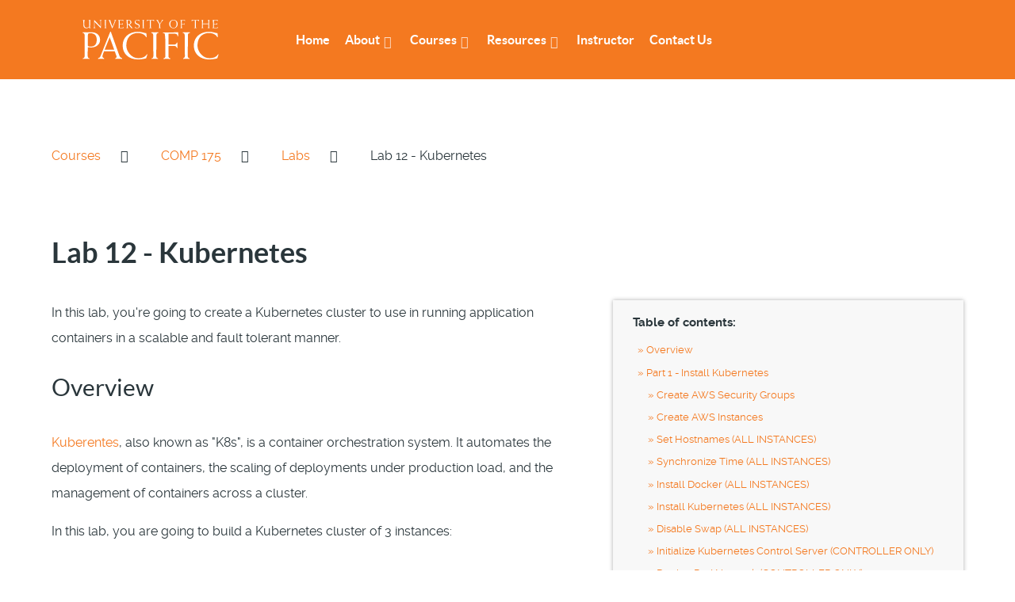

--- FILE ---
content_type: text/html;charset=UTF-8
request_url: https://cyberlab.pacific.edu/courses/comp175/labs/lab-12-kubernetes
body_size: 23039
content:
                <!DOCTYPE html>
<html lang="en" dir="ltr">
        
<head>
    
            <meta name="viewport" content="width=device-width, initial-scale=1.0">
        <meta http-equiv="X-UA-Compatible" content="IE=edge" />
                                                <meta name="google-site-verification" content="o-4u0ZCHXto-m-bqThbc9jCWGtt4INrGHodn1iD_WRM" />
                                    

                <link rel="icon" type="image/x-icon" href="/user/images/g5_helium/favicon.ico" />
        
                <meta charset="utf-8" />
    <title>Lab 12 - Kubernetes | Pacific Cybersecurity</title>
    <meta name="generator" content="GravCMS" />
<meta name="author" content="University of the Pacific" />
    <link rel="canonical" href="https://cyberlab.pacific.edu/courses/comp175/labs/lab-12-kubernetes" />
    
        
            <link href="/assets/b27c79f99db7a263d10629501b168c74.css" type="text/css" rel="stylesheet">
<style>
tr, td {
   border: 1px solid;
   border-color: inherit
}
</style>

        <script src="/system/assets/jquery/jquery-2.x.min.js"></script>
<script src="https://www.googletagmanager.com/gtag/js?id=UA-68687219-2" async></script>
<script src="/user/plugins/lightslider/js/lightslider.min.js"></script>
<script src="/user/plugins/highlight/js/highlight.pack.js"></script>
<script src="/user/plugins/featherlight/js/featherlight.min.js"></script>
<script>
window.dataLayer = window.dataLayer || [];
      function gtag(){dataLayer.push(arguments);}
      gtag('js', new Date());

      gtag('config', 'UA-68687219-2');
</script>
<script>
hljs.initHighlightingOnLoad();
</script>
<script>
$(document).ready(function(){
    $('a[rel="lightbox"]').featherlight({
        openSpeed: 250,
        closeSpeed: 250,
        closeOnClick: 'background',
        closeOnEsc: '1',
        root: 'body'
    });
});
</script>

    

                
</head>

    <body class="gantry g-helium-style site default dir-ltr outline-default g-offcanvas-left g-default g-style-preset5">
        
                    

        <div id="g-offcanvas"  data-g-offcanvas-swipe="1" data-g-offcanvas-css3="1">
                        <div class="g-grid">                        

        <div class="g-block size-100">
             <div id="mobile-menu-5697-particle" class="g-content g-particle">            <div id="g-mobilemenu-container" data-g-menu-breakpoint="48rem"></div>
            </div>
        </div>
            </div>
    </div>
        <div id="g-page-surround">
            <div class="g-offcanvas-hide g-offcanvas-toggle" role="navigation" data-offcanvas-toggle aria-controls="g-offcanvas" aria-expanded="false"><i class="fa fa-fw fa-bars"></i></div>                        

                                                        
                <section id="g-navigation">
                <div class="g-container">                                                    <div class="g-grid">                        

        <div class="g-block size-25">
             <div id="logo-9608-particle" class="g-content g-particle">            <a href="http://www.pacific.edu" target="_self" title="Pacific Cybersecurity" aria-label="Pacific Cybersecurity"  class="g-logo g-logo-helium">
                        <svg
   xmlns:dc="http://purl.org/dc/elements/1.1/"
   xmlns:cc="http://creativecommons.org/ns#"
   xmlns:rdf="http://www.w3.org/1999/02/22-rdf-syntax-ns#"
   xmlns:svg="http://www.w3.org/2000/svg"
   xmlns="http://www.w3.org/2000/svg"
   viewBox="0 0 381.23749 111.265"
   height="111.265"
   width="381.23749"
   xml:space="preserve"
   version="1.1"
   id="svg3393"><metadata
     id="metadata3399"><rdf:RDF><cc:Work
         rdf:about=""><dc:format>image/svg+xml</dc:format><dc:type
           rdf:resource="http://purl.org/dc/dcmitype/StillImage" /><dc:title></dc:title></cc:Work></rdf:RDF></metadata><defs
     id="defs3397"><clipPath
       id="clipPath3409"
       clipPathUnits="userSpaceOnUse"><path
         id="path3411"
         d="M 0,0 341,0 341,187 0,187 0,0 Z" /></clipPath></defs><g
     transform="matrix(1.25,0,0,-1.25,-23.07375,211.02875)"
     id="g3401"><g
       style="fill:#ffffff"
       id="g3403" /><path
       id="path3415"
       style="fill:#ffffff;fill-opacity:1;fill-rule:nonzero;stroke:none"
       d="m 32.786,166.448 c 0,0.818 -0.264,1.583 -1.32,1.583 l 0,0.475 c 0.818,0 1.61,-0.105 2.402,-0.105 0.897,0 1.688,0.105 2.348,0.105 l 0,-0.475 c -0.897,0 -1.161,-0.765 -1.161,-1.583 l -0.079,-14.3 c 0,-1.108 0.633,-1.583 1.53,-1.583 l 0,-0.475 c -0.66,0 -1.32,0.105 -1.979,0.105 -0.659,0 -1.319,-0.105 -1.979,-0.105 l 0,0.184 c 0.158,0.159 0.264,0.396 0.264,0.713 l 0,1.293 c -1.82,-1.24 -3.826,-2.507 -6.306,-2.507 -3.905,0 -6.596,2.48 -6.596,6.755 l -0.079,9.92 c 0,0.818 -0.37,1.583 -1.372,1.583 l 0,0.475 c 0.844,0 1.636,-0.105 2.454,-0.105 0.897,0 1.688,0.105 2.453,0.105 l 0,-0.475 c -1.002,0 -1.266,-0.765 -1.266,-1.583 l -0.079,-9.815 c 0,-4.169 2.902,-5.488 5.013,-5.488 2.058,0 4.802,0.844 5.831,2.507 l -0.079,12.796" /><path
       id="path3417"
       style="fill:#ffffff;fill-opacity:1;fill-rule:nonzero;stroke:none"
       d="m 43.894,168.506 0.58,0 c 0.844,-0.897 1.61,-1.9 2.481,-2.797 l 11.318,-11.714 0,8.707 c 0,4.617 -0.316,4.986 -2.031,5.329 l 0,0.475 c 1.029,0 1.794,-0.105 2.559,-0.105 0.765,0 1.53,0.105 2.296,0.105 l 0,-0.475 c -1.425,-0.343 -1.742,-0.712 -1.742,-2.057 l 0,-15.884 -0.58,0 -13.562,14.01 0,-10.053 c 0,-2.77 0.317,-3.139 1.847,-3.482 l 0,-0.475 c -0.871,0 -1.636,0.105 -2.401,0.105 -1.003,0 -1.768,-0.105 -2.428,-0.105 l 0,0.475 c 1.346,0.343 1.663,0.712 1.663,2.058 l 0,15.883" /><path
       id="path3419"
       style="fill:#ffffff;fill-opacity:1;fill-rule:nonzero;stroke:none"
       d="m 71.835,168.031 c -1.029,0 -1.319,-0.765 -1.319,-1.583 l -0.132,-14.3 c 0,-0.818 0.422,-1.583 1.214,-1.583 l 0,-0.475 c -0.554,0 -1.346,0.105 -2.243,0.105 -0.791,0 -1.583,-0.105 -2.111,-0.105 l 0,0.475 c 0.739,0 1.161,0.765 1.161,1.583 l -0.132,14.3 c 0,0.818 -0.29,1.583 -1.319,1.583 l 0,0.475 c 0.818,0 1.61,-0.105 2.401,-0.105 0.897,0 1.689,0.105 2.48,0.105 l 0,-0.475" /><path
       id="path3421"
       style="fill:#ffffff;fill-opacity:1;fill-rule:nonzero;stroke:none"
       d="m 84.394,149.773 -6.807,17.019 c -0.422,1.055 -0.581,1.134 -1.319,1.239 l 0,0.475 c 0.817,0 1.635,-0.105 2.453,-0.105 0.819,0 1.636,0.105 2.454,0.105 l 0,-0.475 c -0.263,-0.053 -0.976,-0.211 -0.976,-0.474 0,-0.159 0.079,-0.449 0.29,-1.056 l 4.723,-13.377 4.802,12.005 c 0.29,0.766 0.343,1.583 0.343,1.742 0,0.817 -0.237,1.028 -1.134,1.16 l 0,0.475 c 0.765,0 1.53,-0.105 2.295,-0.105 0.765,0 1.53,0.105 2.322,0.105 l 0,-0.475 c -0.923,-0.105 -1.214,-0.474 -1.636,-1.477 l -7.098,-16.781 -0.712,0" /><path
       id="path3423"
       style="fill:#ffffff;fill-opacity:1;fill-rule:nonzero;stroke:none"
       d="m 109.618,165.63 -0.475,0 c -0.264,1.188 -1.24,1.874 -3.457,1.874 l -4.116,0 c -0.158,-1.161 -0.211,-3.298 -0.211,-4.855 l 0,-2.665 4.618,0 c 1.478,0 1.979,0.343 2.269,1.346 l 0.475,0 c -0.027,-0.555 -0.079,-1.161 -0.079,-1.768 0,-0.607 0.052,-1.214 0.079,-1.794 l -0.475,0 c -0.29,0.976 -0.791,1.319 -2.269,1.319 l -4.618,0 0,-7.995 5.489,0 c 1.688,0 2.427,0.765 2.902,1.821 l 0.422,-0.079 -0.396,-2.876 c -0.924,0.185 -1.82,0.237 -3.509,0.237 l -8.496,0 0,0.37 c 1.082,0.053 1.478,0.422 1.478,1.583 l 0,7.335 c 0,8.179 -0.106,8.39 -1.478,8.443 l 0,0.475 10.502,0 c 0.579,0 0.738,0.158 0.87,0.422 l 0.475,0 0,-3.193" /><path
       id="path3425"
       style="fill:#ffffff;fill-opacity:1;fill-rule:nonzero;stroke:none"
       d="m 117.348,159.298 c 0,2.375 -0.105,4.776 -0.105,6.676 0,1.372 -0.29,2.057 -1.451,2.057 l 0,0.475 c 1.266,0 3.535,0.159 4.934,0.159 3.641,0 7.045,-1.372 7.045,-5.462 0,-2.454 -2.19,-4.195 -4.46,-4.776 l 5.831,-6.78 c 0.554,-0.66 1.029,-0.871 1.663,-1.082 l 0,-0.475 c -0.686,0 -1.372,0.105 -2.058,0.105 -0.687,0 -1.372,-0.105 -2.058,-0.105 l 0,0.475 c 0.079,0.053 0.21,0.132 0.21,0.185 0,0.079 -0.105,0.29 -0.21,0.421 l -4.512,5.489 c -0.634,0.765 -1.451,1.372 -2.718,1.504 l 0,-6.016 c 0,-0.818 0.343,-1.583 1.24,-1.583 l 0,-0.475 c -0.659,0 -1.451,0.105 -2.348,0.105 -0.791,0 -1.583,-0.105 -2.243,-0.105 l 0,0.475 c 0.897,0 1.24,0.765 1.24,1.583 l 0,7.15 z m 2.111,-0.29 c 0.317,-0.053 0.739,-0.158 1.214,-0.158 2.902,0 4.802,1.741 4.802,4.406 0,2.585 -1.636,4.617 -4.644,4.617 -1.055,0 -1.267,-0.053 -1.267,-0.897 0,-1.214 -0.105,-2.639 -0.105,-3.773 l 0,-4.195" /><path
       id="path3427"
       style="fill:#ffffff;fill-opacity:1;fill-rule:nonzero;stroke:none"
       d="m 145.395,165.498 c -0.554,1.715 -2.454,2.48 -4.116,2.48 -2.137,0 -4.195,-1.107 -4.195,-3.508 0,-5.673 9.313,-3.167 9.313,-9.472 0,-3.431 -2.479,-5.225 -5.725,-5.225 -1.609,0 -3.245,0.29 -4.881,0.765 l -0.106,2.744 0.475,0 c 0.607,-1.873 2.718,-2.664 4.486,-2.664 2.085,0 3.905,1.029 3.905,3.35 0,5.594 -9.314,2.665 -9.314,9.472 0,3.826 3.008,5.383 6.464,5.383 1.372,0 2.692,-0.422 4.063,-0.369 l 0.106,-2.956 -0.475,0" /><path
       id="path3429"
       style="fill:#ffffff;fill-opacity:1;fill-rule:nonzero;stroke:none"
       d="m 156.819,168.031 c -1.028,0 -1.319,-0.765 -1.319,-1.583 l -0.132,-14.3 c 0,-0.818 0.423,-1.583 1.214,-1.583 l 0,-0.475 c -0.555,0 -1.346,0.105 -2.242,0.105 -0.792,0 -1.584,-0.105 -2.111,-0.105 l 0,0.475 c 0.738,0 1.161,0.765 1.161,1.583 l -0.132,14.3 c 0,0.818 -0.291,1.583 -1.319,1.583 l 0,0.475 c 0.817,0 1.609,-0.105 2.401,-0.105 0.896,0 1.687,0.105 2.479,0.105 l 0,-0.475" /><path
       id="path3431"
       style="fill:#ffffff;fill-opacity:1;fill-rule:nonzero;stroke:none"
       d="m 165.632,167.319 c -1.715,0 -2.296,-0.448 -2.771,-1.847 l -0.474,0 -0.106,3.351 0.132,0 c 0.422,-0.158 1.056,-0.317 1.557,-0.317 2.163,0 4.327,-0.105 6.491,-0.105 2.163,0 4.326,0.105 6.49,0.105 0.501,0 1.135,0.159 1.557,0.317 l 0.132,0 -0.106,-3.351 -0.475,0 c -0.475,1.399 -1.055,1.847 -2.77,1.847 l -3.694,0 -0.079,-15.171 c 0,-0.977 0.396,-1.24 1.767,-1.583 l 0,-0.475 c -0.949,0 -1.899,0.105 -2.849,0.105 -0.95,0 -1.9,-0.105 -2.85,-0.105 l 0,0.475 c 1.451,0.343 1.82,0.606 1.82,1.583 l -0.078,15.171 -3.694,0" /><path
       id="path3433"
       style="fill:#ffffff;fill-opacity:1;fill-rule:nonzero;stroke:none"
       d="m 190.248,158.586 -4.67,7.546 c -0.58,0.976 -1.293,1.583 -2.057,1.899 l 0,0.475 c 0.817,0 1.635,-0.105 2.454,-0.105 0.818,0 1.635,0.105 2.453,0.105 l 0,-0.475 c -0.607,-0.132 -0.949,-0.369 -0.949,-0.844 0,-0.158 0.105,-0.554 0.342,-0.976 l 3.826,-6.438 3.931,6.28 c 0.422,0.633 0.607,1.108 0.607,1.293 0,0.527 -0.449,0.632 -0.87,0.685 l 0,0.475 c 0.685,0 1.372,-0.105 2.058,-0.105 0.686,0 1.371,0.105 2.058,0.105 l 0,-0.475 c -1.32,-0.474 -3.589,-3.429 -4.591,-5.012 l -2.481,-3.932 0,-6.939 c 0,-0.818 0.344,-1.583 1.293,-1.583 l 0,-0.475 c -0.712,0 -1.504,0.105 -2.4,0.105 -0.792,0 -1.584,-0.105 -2.35,-0.105 l 0,0.475 c 1.004,0 1.346,0.765 1.346,1.583 l 0,6.438" /><path
       id="path3435"
       style="fill:#ffffff;fill-opacity:1;fill-rule:nonzero;stroke:none"
       d="m 222.147,168.823 c 5.489,0 9.525,-4.116 9.525,-9.525 0,-5.409 -4.036,-9.525 -9.525,-9.525 -5.487,0 -9.524,4.116 -9.524,9.525 0,5.409 4.037,9.525 9.524,9.525 z m 0,-18.205 c 4.935,0 7.019,3.852 7.019,8.68 0,4.828 -2.084,8.68 -7.019,8.68 -4.933,0 -7.018,-3.852 -7.018,-8.68 0,-4.828 2.085,-8.68 7.018,-8.68" /><path
       id="path3437"
       style="fill:#ffffff;fill-opacity:1;fill-rule:nonzero;stroke:none"
       d="m 241.039,159.984 3.51,0 c 1.476,0 1.978,0.343 2.267,1.451 l 0.477,0 c -0.027,-0.66 -0.08,-1.266 -0.08,-1.873 0,-0.607 0.053,-1.214 0.133,-1.9 l -0.477,0 c -0.342,1.082 -0.844,1.425 -2.32,1.425 l -3.51,0 0,-6.965 c 0,-0.818 0.344,-1.584 1.24,-1.584 l 0,-0.475 c -0.66,0 -1.451,0.106 -2.347,0.106 -0.793,0 -1.584,-0.106 -2.244,-0.106 l 0,0.475 c 0.898,0 1.24,0.766 1.24,1.584 l 0,8.179 c 0,4.274 -0.289,6.411 -0.475,7.203 -0.053,0.237 -0.29,0.369 -1.24,0.422 l 0,0.475 6.992,0 c 1.531,0 2.692,0.105 3.588,0.105 l 0,-2.717 -0.475,0 c -0.105,1.055 -0.554,1.715 -1.9,1.715 l -4.379,0 0,-7.52" /><path
       id="path3439"
       style="fill:#ffffff;fill-opacity:1;fill-rule:nonzero;stroke:none"
       d="m 266.527,167.319 c -1.715,0 -2.296,-0.448 -2.771,-1.847 l -0.475,0 -0.105,3.351 0.133,0 c 0.421,-0.158 1.054,-0.317 1.556,-0.317 2.162,0 4.326,-0.105 6.491,-0.105 2.164,0 4.326,0.105 6.49,0.105 0.502,0 1.134,0.159 1.556,0.317 l 0.133,0 -0.105,-3.351 -0.477,0 c -0.475,1.399 -1.055,1.847 -2.769,1.847 l -3.694,0 -0.08,-15.171 c 0,-0.977 0.397,-1.24 1.768,-1.583 l 0,-0.475 c -0.95,0 -1.899,0.105 -2.85,0.105 -0.949,0 -1.898,-0.105 -2.85,-0.105 l 0,0.475 c 1.452,0.343 1.821,0.606 1.821,1.583 l -0.078,15.171 -3.694,0" /><path
       id="path3441"
       style="fill:#ffffff;fill-opacity:1;fill-rule:nonzero;stroke:none"
       d="m 288.215,159.166 0,-7.018 c 0,-0.818 0.344,-1.583 0.976,-1.583 l 0,-0.475 c -0.396,0 -1.187,0.105 -2.084,0.105 -0.792,0 -1.584,-0.105 -1.98,-0.105 l 0,0.475 c 0.635,0 1.029,0.765 1.029,1.583 l 0,9.657 c -0.025,6.015 -0.183,6.332 -1.293,6.226 l 0,0.475 c 0.66,0 1.452,-0.105 2.244,-0.105 0.897,0 1.688,0.105 2.348,0.105 l 0,-0.475 c -0.896,0 -1.187,-0.765 -1.187,-1.583 l -0.053,-6.2 12.111,0 -0.053,6.2 c 0,0.818 -0.291,1.583 -1.187,1.583 l 0,0.475 c 0.658,0 1.451,-0.105 2.348,-0.105 0.791,0 1.582,0.105 2.242,0.105 l 0,-0.475 c -1.108,0.106 -1.266,-0.211 -1.293,-6.226 l 0,-9.657 c 0,-0.818 0.396,-1.583 1.029,-1.583 l 0,-0.475 c -0.396,0 -1.187,0.105 -1.978,0.105 -0.897,0 -1.69,-0.105 -2.084,-0.105 l 0,0.475 c 0.632,0 0.976,0.765 0.976,1.583 l 0,7.018 -12.111,0" /><path
       id="path3443"
       style="fill:#ffffff;fill-opacity:1;fill-rule:nonzero;stroke:none"
       d="m 321.328,165.63 -0.476,0 c -0.264,1.188 -1.239,1.874 -3.455,1.874 l -4.118,0 c -0.158,-1.161 -0.211,-3.298 -0.211,-4.855 l 0,-2.665 4.617,0 c 1.479,0 1.981,0.343 2.27,1.346 l 0.475,0 c -0.026,-0.555 -0.078,-1.161 -0.078,-1.768 0,-0.607 0.052,-1.214 0.078,-1.794 l -0.475,0 c -0.289,0.976 -0.791,1.319 -2.27,1.319 l -4.617,0 0,-7.995 5.489,0 c 1.689,0 2.427,0.765 2.902,1.821 l 0.422,-0.079 -0.395,-2.876 c -0.924,0.185 -1.82,0.237 -3.509,0.237 l -8.496,0 0,0.37 c 1.081,0.053 1.478,0.422 1.478,1.583 l 0,7.335 c 0,8.179 -0.106,8.39 -1.478,8.443 l 0,0.475 10.501,0 c 0.58,0 0.739,0.158 0.87,0.422 l 0.476,0 0,-3.193" /><path
       id="path3519"
       style="fill:#ffffff;fill-opacity:1;fill-rule:nonzero;stroke:none"
       d="m 22.685,134.168 c 0,2.667 -1.118,5.161 -4.215,5.161 l 0,1.547 c 3.269,0 6.537,-0.343 9.805,-0.343 3.269,0 6.536,0.343 9.805,0.344 9.117,0 19.266,-4.645 19.266,-17.287 0,-10.924 -9.891,-16.945 -19.696,-16.945 -2.924,0 -5.505,0.345 -7.913,0.517 l -0.172,-19.61 c 0,-2.666 1.119,-5.16 4.043,-5.16 l -10e-4,-1.548 c -2.149,0 -4.73,0.344 -7.654,0.344 -2.58,0 -5.161,-0.344 -7.31,-0.344 l 0,1.548 c 2.924,0 4.042,2.494 4.042,5.16 l 0,46.616 z m 7.052,-22.104 c 0,-1.806 0.516,-3.354 6.881,-3.354 10.149,0 13.245,6.881 13.245,15.052 0,7.654 -2.838,14.879 -14.277,14.879 -4.472,0 -5.505,-0.516 -5.505,-4.301 0,-1.806 -0.344,-5.762 -0.344,-10.922 l 0,-11.354" /><path
       id="path3521"
       style="fill:#ffffff;fill-opacity:1;fill-rule:nonzero;stroke:none"
       d="M 66.204,98.045 63.452,90.477 C 62.85,88.842 62.85,86.692 62.85,85.832 c 0,-1.548 1.548,-2.666 3.698,-3.44 l -0.001,-1.548 c -2.149,0 -4.386,0.344 -6.536,0.344 -2.236,0 -4.472,-0.344 -7.138,-0.344 l 0,1.548 c 4.3,1.376 4.902,3.44 6.45,7.224 l 20.814,52.293 1.462,0 18.664,-52.293 c 1.462,-4.128 2.666,-5.677 6.795,-7.224 l -0.001,-1.548 c -2.58,0 -5.161,0.344 -7.741,0.344 -2.58,0 -5.16,-0.344 -7.74,-0.344 l 0,1.548 c 1.118,0.774 3.01,1.892 3.01,2.923 0,1.377 -0.516,2.495 -0.946,3.7 l -3.354,9.03 -24.082,0 z m 1.376,3.526 21.588,0 L 79.019,129.61 67.58,101.571" /><path
       id="path3523"
       style="fill:#ffffff;fill-opacity:1;fill-rule:nonzero;stroke:none"
       d="m 160.641,82.22 c -5.419,-1.548 -12.731,-2.409 -18.321,-2.409 -20.556,0 -34.231,12.557 -34.231,31.049 0,18.492 13.675,31.049 34.231,31.049 7.741,0 15.912,-3.096 17.632,-3.096 0.344,0 0.775,0.344 1.204,0.43 l 0.946,-9.203 -1.547,0 c -3.011,6.623 -11.783,9.117 -18.235,9.117 -15.395,0 -26.06,-10.149 -26.06,-28.297 0,-12.987 11.697,-28.296 26.06,-28.296 10.235,0 16.084,2.58 20.212,8.945 l 1.118,-0.603 -3.009,-8.686" /><path
       id="path3525"
       style="fill:#ffffff;fill-opacity:1;fill-rule:nonzero;stroke:none"
       d="m 188.247,139.329 c -3.354,0 -4.3,-2.494 -4.3,-5.161 l -0.43,-46.616 c 0,-2.666 1.376,-5.16 3.956,-5.16 l 0,-1.548 c -1.806,0 -4.387,0.344 -7.311,0.344 -2.58,0 -5.16,-0.344 -6.881,-0.344 l 0,1.548 c 2.409,0 3.785,2.494 3.785,5.16 l -0.429,46.616 c 0,2.667 -0.947,5.161 -4.301,5.161 l 0,1.547 c 2.666,0 5.246,-0.343 7.826,-0.343 2.924,0 5.505,0.343 8.085,0.344 l 0,-1.548" /><path
       id="path3527"
       style="fill:#ffffff;fill-opacity:1;fill-rule:nonzero;stroke:none"
       d="m 210.866,113.097 11.44,0 c 4.816,0 6.45,1.118 7.396,4.73 l 1.548,0 c -0.086,-2.15 -0.258,-4.129 -0.258,-6.106 0,-1.979 0.172,-3.957 0.43,-6.194 l -1.548,0 c -1.118,3.527 -2.752,4.645 -7.568,4.645 l -11.44,0 0,-22.706 c 0,-2.666 1.118,-5.16 4.042,-5.16 l 0,-1.548 c -2.15,0 -4.73,0.344 -7.654,0.344 -2.58,0 -5.16,-0.344 -7.311,-0.344 l 0,1.548 c 2.924,0 4.043,2.494 4.043,5.16 l 0,26.663 c 0,13.933 -0.947,20.899 -1.548,23.48 -0.172,0.774 -0.946,1.204 -4.043,1.376 l 0,1.548 22.793,0 c 4.988,0 8.772,0.344 11.697,0.344 l 0,-8.859 -1.549,0 c -0.344,3.44 -1.806,5.591 -6.192,5.591 l -14.278,0 0,-24.512" /><path
       id="path3529"
       style="fill:#ffffff;fill-opacity:1;fill-rule:nonzero;stroke:none"
       d="m 258.945,139.329 c -3.355,0 -4.3,-2.494 -4.3,-5.161 l -0.43,-46.616 c 0,-2.666 1.375,-5.16 3.955,-5.16 l 0,-1.548 c -1.807,0 -4.387,0.344 -7.311,0.344 -2.58,0 -5.16,-0.344 -6.881,-0.344 l 0,1.548 c 2.409,0 3.786,2.494 3.786,5.16 l -0.43,46.616 c 0,2.667 -0.947,5.161 -4.301,5.161 l 0,1.547 c 2.666,0 5.246,-0.343 7.826,-0.343 2.924,0 5.504,0.343 8.086,0.344 l 0,-1.548" /><path
       id="path3531"
       style="fill:#ffffff;fill-opacity:1;fill-rule:nonzero;stroke:none"
       d="m 320.44,82.22 c -5.418,-1.548 -12.729,-2.409 -18.321,-2.409 -20.554,0 -34.23,12.557 -34.23,31.049 0,18.492 13.676,31.049 34.23,31.049 7.742,0 15.912,-3.096 17.633,-3.096 0.344,0 0.773,0.344 1.203,0.43 l 0.947,-9.203 -1.549,0 c -3.009,6.623 -11.783,9.117 -18.234,9.117 -15.394,0 -26.06,-10.149 -26.06,-28.297 0,-12.987 11.697,-28.296 26.06,-28.296 10.236,0 16.084,2.58 20.213,8.945 l 1.117,-0.603 -3.009,-8.686" /></g></svg>
            </a>
            </div>
        </div>
                    

        <div class="g-block size-75">
             <div id="menu-6409-particle" class="g-content g-particle">            <nav class="g-main-nav" data-g-hover-expand="true">
        <ul class="g-toplevel">
                                                                                                                
        
                
        
                
        
        <li class="g-menu-item g-menu-item-type-link g-menu-item-home g-standard  ">
                            <a class="g-menu-item-container" href="/">
                                                                <span class="g-menu-item-content">
                                    <span class="g-menu-item-title">Home</span>
            
                    </span>
                                                </a>
                                </li>
    
                                                                                                
        
                
        
                
        
        <li class="g-menu-item g-menu-item-type-link g-menu-item-about g-parent g-standard g-menu-item-link-parent ">
                            <a class="g-menu-item-container" href="/about">
                                                                <span class="g-menu-item-content">
                                    <span class="g-menu-item-title">About</span>
            
                    </span>
                    <span class="g-menu-parent-indicator" data-g-menuparent=""></span>                            </a>
                                                                            <ul class="g-dropdown g-inactive g-fade g-dropdown-right">
            <li class="g-dropdown-column">
                        <div class="g-grid">
                        <div class="g-block size-100">
            <ul class="g-sublevel">
                <li class="g-level-1 g-go-back">
                    <a class="g-menu-item-container" href="#" data-g-menuparent=""><span>Back</span></a>
                </li>
                                                                                                                    
        
                
        
                
        
        <li class="g-menu-item g-menu-item-type-link g-menu-item-about/lab  ">
                            <a class="g-menu-item-container" href="/about/lab">
                                                                <span class="g-menu-item-content">
                                    <span class="g-menu-item-title">Laboratory</span>
            
                    </span>
                                                </a>
                                </li>
    
                                                                                                
        
                
        
                
        
        <li class="g-menu-item g-menu-item-type-link g-menu-item-about/news  ">
                            <a class="g-menu-item-container" href="/about/news">
                                                                <span class="g-menu-item-content">
                                    <span class="g-menu-item-title">In the News</span>
            
                    </span>
                                                </a>
                                </li>
    
    
            </ul>
        </div>
            </div>

            </li>
        </ul>
            </li>
    
                                                                                                
        
                
        
                
        
        <li class="g-menu-item g-menu-item-type-link g-menu-item-courses g-parent g-standard g-menu-item-link-parent ">
                            <a class="g-menu-item-container" href="/courses">
                                                                <span class="g-menu-item-content">
                                    <span class="g-menu-item-title">Courses</span>
            
                    </span>
                    <span class="g-menu-parent-indicator" data-g-menuparent=""></span>                            </a>
                                                                            <ul class="g-dropdown g-inactive g-fade g-dropdown-right">
            <li class="g-dropdown-column">
                        <div class="g-grid">
                        <div class="g-block size-100">
            <ul class="g-sublevel">
                <li class="g-level-1 g-go-back">
                    <a class="g-menu-item-container" href="#" data-g-menuparent=""><span>Back</span></a>
                </li>
                                                                                                                    
        
                
        
                
        
        <li class="g-menu-item g-menu-item-type-link g-menu-item-courses/comp175  ">
                            <a class="g-menu-item-container" href="/courses/comp175">
                                                                <span class="g-menu-item-content">
                                    <span class="g-menu-item-title">COMP 175</span>
            
                    </span>
                                                </a>
                                </li>
    
                                                                                                
        
                
        
                
        
        <li class="g-menu-item g-menu-item-type-link g-menu-item-courses/comp177  ">
                            <a class="g-menu-item-container" href="/courses/comp177">
                                                                <span class="g-menu-item-content">
                                    <span class="g-menu-item-title">COMP 177</span>
            
                    </span>
                                                </a>
                                </li>
    
                                                                                                
        
                
        
                
        
        <li class="g-menu-item g-menu-item-type-link g-menu-item-courses/comp178  ">
                            <a class="g-menu-item-container" href="/courses/comp178">
                                                                <span class="g-menu-item-content">
                                    <span class="g-menu-item-title">COMP 178</span>
            
                    </span>
                                                </a>
                                </li>
    
                                                                                                
        
                
        
                
        
        <li class="g-menu-item g-menu-item-type-link g-menu-item-courses/comp270  ">
                            <a class="g-menu-item-container" href="/courses/comp270">
                                                                <span class="g-menu-item-content">
                                    <span class="g-menu-item-title">COMP 270</span>
            
                    </span>
                                                </a>
                                </li>
    
                                                                                                
        
                
        
                
        
        <li class="g-menu-item g-menu-item-type-link g-menu-item-courses/comp272  ">
                            <a class="g-menu-item-container" href="/courses/comp272">
                                                                <span class="g-menu-item-content">
                                    <span class="g-menu-item-title">COMP 272</span>
            
                    </span>
                                                </a>
                                </li>
    
                                                                                                
        
                
        
                
        
        <li class="g-menu-item g-menu-item-type-link g-menu-item-courses/comp280  ">
                            <a class="g-menu-item-container" href="/courses/comp280">
                                                                <span class="g-menu-item-content">
                                    <span class="g-menu-item-title">COMP 280</span>
            
                    </span>
                                                </a>
                                </li>
    
                                                                                                
        
                
        
                
        
        <li class="g-menu-item g-menu-item-type-link g-menu-item-courses/cybr210  ">
                            <a class="g-menu-item-container" href="/courses/cybr210">
                                                                <span class="g-menu-item-content">
                                    <span class="g-menu-item-title">CYBR 210</span>
            
                    </span>
                                                </a>
                                </li>
    
                                                                                                
        
                
        
                
        
        <li class="g-menu-item g-menu-item-type-link g-menu-item-courses/cybr230  ">
                            <a class="g-menu-item-container" href="/courses/cybr230">
                                                                <span class="g-menu-item-content">
                                    <span class="g-menu-item-title">CYBR 230</span>
            
                    </span>
                                                </a>
                                </li>
    
                                                                                                
        
                
        
                
        
        <li class="g-menu-item g-menu-item-type-link g-menu-item-courses/cybr240  ">
                            <a class="g-menu-item-container" href="/courses/cybr240">
                                                                <span class="g-menu-item-content">
                                    <span class="g-menu-item-title">CYBR 240</span>
            
                    </span>
                                                </a>
                                </li>
    
    
            </ul>
        </div>
            </div>

            </li>
        </ul>
            </li>
    
                                                                                                
        
                
        
                
        
        <li class="g-menu-item g-menu-item-type-link g-menu-item-resources g-parent g-standard g-menu-item-link-parent ">
                            <a class="g-menu-item-container" href="/resources">
                                                                <span class="g-menu-item-content">
                                    <span class="g-menu-item-title">Resources</span>
            
                    </span>
                    <span class="g-menu-parent-indicator" data-g-menuparent=""></span>                            </a>
                                                                            <ul class="g-dropdown g-inactive g-fade g-dropdown-right">
            <li class="g-dropdown-column">
                        <div class="g-grid">
                        <div class="g-block size-100">
            <ul class="g-sublevel">
                <li class="g-level-1 g-go-back">
                    <a class="g-menu-item-container" href="#" data-g-menuparent=""><span>Back</span></a>
                </li>
                                                                                                                    
        
                
        
                
        
        <li class="g-menu-item g-menu-item-type-link g-menu-item-resources/lab-network-design  ">
                            <a class="g-menu-item-container" href="/resources/lab-network-design">
                                                                <span class="g-menu-item-content">
                                    <span class="g-menu-item-title">Lab Network Design</span>
            
                    </span>
                                                </a>
                                </li>
    
                                                                                                
        
                
        
                
        
        <li class="g-menu-item g-menu-item-type-link g-menu-item-resources/lab-network-monitoring  ">
                            <a class="g-menu-item-container" href="/resources/lab-network-monitoring">
                                                                <span class="g-menu-item-content">
                                    <span class="g-menu-item-title">Lab Network Monitoring</span>
            
                    </span>
                                                </a>
                                </li>
    
                                                                                                
        
                
        
                
        
        <li class="g-menu-item g-menu-item-type-link g-menu-item-resources/security-and-privacy-news  ">
                            <a class="g-menu-item-container" href="/resources/security-and-privacy-news">
                                                                <span class="g-menu-item-content">
                                    <span class="g-menu-item-title">Security and Privacy News</span>
            
                    </span>
                                                </a>
                                </li>
    
                                                                                                
        
                
        
                
        
        <li class="g-menu-item g-menu-item-type-link g-menu-item-resources/pacific-vmware-licenses  ">
                            <a class="g-menu-item-container" href="/resources/pacific-vmware-licenses">
                                                                <span class="g-menu-item-content">
                                    <span class="g-menu-item-title">Pacific VMware Licenses</span>
            
                    </span>
                                                </a>
                                </li>
    
    
            </ul>
        </div>
            </div>

            </li>
        </ul>
            </li>
    
                                                                                                
        
                
        
                
        
        <li class="g-menu-item g-menu-item-type-link g-menu-item-instructor g-standard  ">
                            <a class="g-menu-item-container" href="/instructor">
                                                                <span class="g-menu-item-content">
                                    <span class="g-menu-item-title">Instructor</span>
            
                    </span>
                                                </a>
                                </li>
    
                                                                                                
        
                
        
                
        
        <li class="g-menu-item g-menu-item-type-link g-menu-item-contact g-standard  ">
                            <a class="g-menu-item-container" href="/contact">
                                                                <span class="g-menu-item-content">
                                    <span class="g-menu-item-title">Contact Us</span>
            
                    </span>
                                                </a>
                                </li>
    
    
        </ul>
    </nav>
            </div>
        </div>
            </div>
            </div>
        
    </section>
                                    
                                
                
    
                <section id="g-container-main" class="g-wrapper">
                <div class="g-container">                    <div class="g-grid">                        

        <div class="g-block size-100">
             <main id="g-mainbar">
                                        <div class="g-grid">                        

        <div class="g-block size-100">
             <div id="custom-1095-particle" class="g-content g-particle">            <div id="breadcrumbs" itemscope itemtype="http://schema.org/BreadcrumbList">
            <span itemprop="itemListElement" itemscope itemtype="http://schema.org/ListItem">
                                    <a itemscope itemtype="http://schema.org/Thing" itemprop="item" href="/courses" itemid="/courses">
                    <span itemprop="name">Courses</span>
                </a>
                        <i class="fa fa-angle-right"></i>
                <meta itemprop="position" content="1" />
    </span>
        <span itemprop="itemListElement" itemscope itemtype="http://schema.org/ListItem">
                                    <a itemscope itemtype="http://schema.org/Thing" itemprop="item" href="/courses/comp175" itemid="/courses/comp175">
                    <span itemprop="name">COMP 175</span>
                </a>
                        <i class="fa fa-angle-right"></i>
                <meta itemprop="position" content="2" />
    </span>
        <span itemprop="itemListElement" itemscope itemtype="http://schema.org/ListItem">
                                    <a itemscope itemtype="http://schema.org/Thing" itemprop="item" href="/courses/comp175/labs" itemid="/courses/comp175/labs">
                    <span itemprop="name">Labs</span>
                </a>
                        <i class="fa fa-angle-right"></i>
                <meta itemprop="position" content="3" />
    </span>
        <span itemprop="itemListElement" itemscope itemtype="http://schema.org/ListItem">
                                    <span itemscope itemtype="http://schema.org/Thing" itemprop="item" itemid="/courses/comp175/labs/lab-12-kubernetes">
                    <span itemprop="name">Lab 12 - Kubernetes</span>
                </span>
                            <meta itemprop="position" content="4" />
    </span>
    </div>
            </div>
        </div>
            </div>
                            <div class="g-grid">                        

        <div class="g-block size-100">
             <div class="g-content">
                                                            <h1 id="lab12-kubernetes" class="headeranchor">Lab 12 - Kubernetes</h1>
<p><nav class="table-of-contents toc" role="navigation">
                <span class="toctitle">Table of contents:</span>
      
                                                                                                                
  <ul>
      
        
        
              <li><a href="#overview" class="toclink" title="Overview">Overview</a></li>
      
        
        
              <li><a href="#part1-installkubernetes" class="toclink" title="Part 1 - Install Kubernetes">Part 1 - Install Kubernetes</a></li>
      
                      <li><ul>
          
        
              <li><a href="#createawssecuritygroups" class="toclink" title="Create AWS Security Groups">Create AWS Security Groups</a></li>
      
        
        
              <li><a href="#createawsinstances" class="toclink" title="Create AWS Instances">Create AWS Instances</a></li>
      
        
        
              <li><a href="#sethostnamesallinstances" class="toclink" title="Set Hostnames (ALL INSTANCES)">Set Hostnames (ALL INSTANCES)</a></li>
      
        
        
              <li><a href="#synchronizetimeallinstances" class="toclink" title="Synchronize Time (ALL INSTANCES)">Synchronize Time (ALL INSTANCES)</a></li>
      
        
        
              <li><a href="#installdockerallinstances" class="toclink" title="Install Docker (ALL INSTANCES)">Install Docker (ALL INSTANCES)</a></li>
      
        
        
              <li><a href="#installkubernetesallinstances" class="toclink" title="Install Kubernetes (ALL INSTANCES)">Install Kubernetes (ALL INSTANCES)</a></li>
      
        
        
              <li><a href="#disableswapallinstances" class="toclink" title="Disable Swap (ALL INSTANCES)">Disable Swap (ALL INSTANCES)</a></li>
      
        
        
              <li><a href="#initializekubernetescontrolserve..." class="toclink" title="Initialize Kubernetes Control Server (CONTROLLER ONLY)">Initialize Kubernetes Control Server (CONTROLLER ONLY)</a></li>
      
        
        
              <li><a href="#deploypodnetworkcontrolleronly" class="toclink" title="Deploy Pod Network (CONTROLLER ONLY)">Deploy Pod Network (CONTROLLER ONLY)</a></li>
      
        
        
              <li><a href="#joinworkerstoclusterworkersonly" class="toclink" title="Join Workers to Cluster (WORKERS ONLY)">Join Workers to Cluster (WORKERS ONLY)</a></li>
      
        
        
              <li><a href="#deploythemetricsservercontroller..." class="toclink" title="Deploy the Metrics Server (CONTROLLER ONLY)">Deploy the Metrics Server (CONTROLLER ONLY)</a></li>
      
        
        
              <li><a href="#deploythedashboardwebuicontrolle..." class="toclink" title="Deploy the Dashboard Web UI (CONTROLLER ONLY)">Deploy the Dashboard Web UI (CONTROLLER ONLY)</a></li>
      
                      </ul></li>
          
        
              <li><a href="#part2-deployhelloworldservice" class="toclink" title="Part 2 - Deploy &quot;Hello World&quot; Service">Part 2 - Deploy &quot;Hello World&quot; Service</a></li>
      
        
        
              <li><a href="#labdeliverables" class="toclink" title="Lab Deliverables">Lab Deliverables</a></li>
      
    
  </ul>
</nav>

In this lab, you're going to create a Kubernetes cluster to use in running application containers in a scalable and fault tolerant manner. </p>
<h2 id="overview" class="headeranchor">Overview</h2>
<p><a href="https://kubernetes.io/">Kuberentes</a>, also known as "K8s", is a container orchestration system.  It automates the deployment of containers, the scaling of deployments under production load, and the management of containers across a cluster.</p>
<p>In this lab, you are going to build a Kubernetes cluster of 3 instances:</p>
<ul>
<li>1 Controller (or master) node</li>
<li>2 Worker nodes</li>
</ul>
<p>With these three nodes, you can have all the standard <a href="https://kubernetes.io/docs/concepts/overview/components/">Kubernetes Components</a> of a typical cluster.</p>
<p>The <strong>controller</strong> node is responsible for making global decisions about the cluster, such as scheduling, along with responding to cluster events such as node failures. The controller runs a number of essential services, including:</p>
<ul>
<li><strong><a href="https://kubernetes.io/docs/reference/setup-tools/kubeadm/">Kubeadm</a></strong> - The Kubernetes Admin tool helps to <em>quickly</em> build a cluster by providing <code>kubeadm init</code> and <code>kubeadm join</code> functionality.</li>
<li><strong><a href="https://kubernetes.io/docs/reference/command-line-tools-reference/kube-apiserver/">kube-apiserver</a></strong> - The API server provides access to the Kubernetes control plane</li>
<li><strong><a href="https://etcd.io/docs/">etcd</a></strong> - This is a consistent and high-availability key value store that Kubernetes uses to store all cluster data</li>
<li><strong>kube-scheduler</strong> - The scheduler is a control plane component that takes a newly created pod (group of application containers), and picks a node to run it based on system load, data locality, and other runtime considerations.</li>
<li><strong>kube-controller-manager</strong> - This control plane component runs controller processes, such as the node controller (which detects when nodes fail), replication controller (which maintains the correct number of replicas for every pod), endpoint controller, and service account &amp; token controller.</li>
</ul>
<p><em>Note: Technically, all of these services could be run on <strong>multiple</strong> nodes in the cluster for greater redundancy and fault tolerance.  That is why <a href="https://kubernetes.io/docs/concepts/overview/components/">Kubernetes documentation</a> refers to this as a "Control Plane" instead of a Controller node.</em></p>
<p>The <strong>worker</strong> nodes are responsible for running the application containers.  The workers run a number of essential services, including:</p>
<ul>
<li><strong>Container Runtime</strong>: containerd, CRI-O, or Docker</li>
<li><strong>Kubelet</strong> - This agent makes sure that containers are running in a Pod.</li>
<li><strong>Kube-proxy</strong> - This component maintains network rules on nodes, allowing for network communication inside and outside of the cluster.</li>
</ul>
<h2 id="part1-installkubernetes" class="headeranchor">Part 1 - Install Kubernetes</h2>
<p>References</p>
<ul>
<li><a href="https://phoenixnap.com/kb/install-kubernetes-on-ubuntu">Install Kubernetes on Ubuntu</a></li>
<li><a href="https://linuxconfig.org/how-to-install-kubernetes-on-ubuntu-20-04-focal-fossa-linux">Install Kubernetes on Ubuntu 20.04</a></li>
<li><a href="https://www.linuxtechi.com/install-kubernetes-k8s-on-ubuntu-20-04/">How to Install Kubernetes (k8s) on Ubuntu 20.04 LTS Server</a></li>
</ul>
<h3 id="createawssecuritygroups" class="headeranchor">Create AWS Security Groups</h3>
<p>Kubernetes requires <a href="https://kubernetes.io/docs/setup/production-environment/tools/kubeadm/install-kubeadm/#check-required-ports">specific ports</a> to be open on both the controller and worker nodes.  Use these requirements for your AWS Security Groups.</p>
<p>Create a new security group: <code>Tiger-K8s-Controller</code></p>
<ul>
<li>VPC: <code>Tiger-VPC</code></li>
<li>Inbound rules - many of these only allow access from <em>inside</em> Tiger-VPC or via the VPN:
<ul>
<li><code>SSH</code> from source <code>Anywhere-IPv4</code></li>
<li><code>All ICMP - IPv4</code> from source <code>Anywhere-IPv4</code> (This permits ICMP pings for network debugging)</li>
<li><strong>TCP</strong> port <strong>6443</strong> from source <code>10.101.0.0/16</code>  (Kubernetes API server)</li>
<li><strong>TCP</strong> port <strong>2379-2380</strong> from source <code>10.101.0.0/16</code>  (etcd server client API)</li>
<li><strong>TCP</strong> port <strong>10250</strong> from source <code>10.101.0.0/16</code> (Kubelet API)</li>
<li><strong>TCP</strong> port <strong>10251</strong> from source <code>10.101.0.0/16</code>  (kube-scheduler)</li>
<li><strong>TCP</strong> port <strong>10252</strong> from source <code>10.101.0.0/16</code>  (kube-controller-manager)</li>
<li><strong>UDP</strong> port <strong>8285</strong> from source <code>10.101.0.0/16</code>  (Flannel Overlay Network) - This makes a huge difference in functionality!</li>
<li><strong>UDP</strong> port <strong>8472</strong> from source <code>10.101.0.0/16</code>  (Flannel Overlay Network) - This makes a huge difference in functionality!</li>
</ul></li>
</ul>
<p>Create a new security group: <code>Tiger-K8s-Worker</code></p>
<ul>
<li>VPC: <code>Tiger-VPC</code></li>
<li>Inbound rules - many of these only allow access from <em>inside</em> Tiger-VPC or via the VPN:
<ul>
<li><code>SSH</code> from source <code>Anywhere-IPv4</code></li>
<li><code>All ICMP - IPv4</code> from source <code>Anywhere-IPv4</code> (This permits ICMP pings for network debugging)</li>
<li><strong>TCP</strong> port <strong>10250</strong> from source <code>10.101.0.0/16</code> (Kubelet API)</li>
<li><strong>TCP</strong> port <strong>30000-32767</strong> from source <code>10.101.0.0/16</code>  (NodePort Services)</li>
<li><strong>UDP</strong> port <strong>8285</strong> from source <code>10.101.0.0/16</code>  (Flannel Overlay Network) - This makes a huge difference in functionality!</li>
<li><strong>UDP</strong> port <strong>8472</strong> from source <code>10.101.0.0/16</code>  (Flannel Overlay Network) - This makes a huge difference in functionality!</li>
</ul></li>
</ul>
<div class="notices yellow">
<p><strong>Tip:</strong> Double-check these security groups twice before proceeding!  Missing an entry, or mixing up TCP vs UDP, is the number one cause of errors later in the lab.</p>
</div>
<h3 id="createawsinstances" class="headeranchor">Create AWS Instances</h3>
<p>Create <strong>three</strong> new EC2 instance at AWS meeting the following requirements. According to the <a href="https://kubernetes.io/docs/setup/production-environment/tools/kubeadm/install-kubeadm/">Kubeadm system requirements</a>, each instance should have at minimum 2 CPUs and 2GB of RAM and full network connectivity between all instances. </p>
<div class="notices yellow">
<p><strong>Tip:</strong> You could run the wizard three times, creating one instance each time.  Or, you could run the wizard once and set "Number of Instances" to <strong>three</strong>. The only caveat is that the wizard forces the tag(s) and security group(s) to be set identically. So, if you take the path of creating 3 instances at once, you'll need to manually update the tags and security groups <em>after</em> the instances are created. </p>
</div>
<ul>
<li>AMI: <a href="/courses/comp175/resources/aws-academy-ubuntu-images">Latest Amazon-provided Ubuntu 20.04 image</a> - x86_64</li>
<li>Instance type: t2.medium (2 vCPU, 4 GiB memory) - <strong>A  larger node with more CPUs and RAM</strong></li>
<li>Network: “Tiger-VPC"</li>
<li>Subnet: “Tiger-VPC-Public”   # Select the PUBLIC subnet</li>
<li>Auto-assign Public IP: Use Subnet setting (Enable)</li>
<li>Storage: 8GiB with "Delete on Termination" enabled</li>
<li>Tag: Name = Either <code>K8s-Controller</code> or <code>K8s-Worker-01</code> or <code>K8s-Worker-02</code> as appropriate</li>
<li>Security Group: Either <code>Tiger-K8s-Controller</code> or <code>Tiger-K8s-Worker</code> as appropriate</li>
<li>Keypair: Existing keypair / “COMP-175-Lab-1"</li>
</ul>
<h3 id="sethostnamesallinstances" class="headeranchor">Set Hostnames (ALL INSTANCES)</h3>
<p>To reduce the possibility of confusion, first set unique hostnames on all instances. </p>
<ul>
<li>Controller (or master) - <code>k8s-controller</code></li>
<li>Nodes - <code>k8s-worker01</code>, <code>k8s-worker02</code>, ...</li>
</ul>
<h3 id="synchronizetimeallinstances" class="headeranchor">Synchronize Time (ALL INSTANCES)</h3>
<p>To ensure system clocks are synchronized across the cluster, install <code>chrony</code> and configure it to use the AWS time server accessible via the link local IP address <code>169.254.169.123</code>.  Verify that <code>chrony</code> is running.</p>
<h3 id="installdockerallinstances" class="headeranchor">Install Docker (ALL INSTANCES)</h3>
<p>For our Container Runtime, we will use Docker.  Install the Docker CE (Container Engine) on all instances node as was done in the previous lab. Even the controller needs Docker running for all the control plane services.  Ensure that Docker CE is running and set to launch automatically when the system boots. </p>
<p><strong>BUGFIX FALL 2021</strong></p>
<p>Control Groups ("cgroups") are a mechanism for Linux to control resources, such as CPU time, system memory, and network bandwidth. Docker (by default) wants to use the cgroup driver "cgroupfs", while Kubernetes (by default) wants to use the cgroup driver "systemd".   A rock meets a hard place, but someone has to yield. Let's switch Docker to use systemd.</p>
<p>Create a config file for Docker:</p>
<pre><code class="language-bash">$ sudo nano /etc/docker/daemon.json</code></pre>
<p>Put the following contents in daemon.json:</p>
<pre><code class="language-json">{
  "exec-opts": ["native.cgroupdriver=systemd"]
}</code></pre>
<p>Restart the Docker service:</p>
<pre><code class="language-bash">$ sudo systemctl restart docker</code></pre>
<h3 id="installkubernetesallinstances" class="headeranchor">Install Kubernetes (ALL INSTANCES)</h3>
<p>Install <code>apt-transport-https</code> to access application repositories over HTTPS instead of HTTP:</p>
<pre><code class="language-bash">$ sudo apt install curl apt-transport-https</code></pre>
<p>Add Kubernetes signing key:</p>
<pre><code class="language-bash">$ curl -s https://packages.cloud.google.com/apt/doc/apt-key.gpg | sudo apt-key add</code></pre>
<p>Add Kubernetes software repository:<br />
<strong>Note:</strong> Ubuntu 20.04 is "Focal", but the latest Kubernetes explicitly supported version as of Nov 2021 is Ubuntu 16.04 ("Xeniel").  You can check for <a href="https://packages.cloud.google.com/apt/dists">supported distributions</a> directly in the repository.</p>
<pre><code class="language-bash">$ sudo apt-add-repository "deb http://apt.kubernetes.io/ kubernetes-xenial main"</code></pre>
<p>Install Kubernetes</p>
<pre><code class="language-bash">$ sudo apt install kubeadm kubelet kubectl kubernetes-cni</code></pre>
<p>Verify that the installation succeeded:</p>
<pre><code class="language-bash">$ kubeadm version

# Example Output:
#    kubeadm version: &amp;version.Info{Major:"1", Minor:"22", GitVersion:"v1.22.2", 
#    GitCommit:"8b5a19147530eaac9476b0ab82980b4088bbc1b2", GitTreeState:"clean", 
#    BuildDate:"2021-09-15T21:37:34Z", GoVersion:"go1.16.8", Compiler:"gc", 
#    Platform:"linux/amd64"}</code></pre>
<h3 id="disableswapallinstances" class="headeranchor">Disable Swap (ALL INSTANCES)</h3>
<p>Kubernetes will <strong>not run</strong> on nodes that have disk swap enabled. Swap is where the operating system will write out infrequently used data from RAM to disk in order to free up RAM for other purposes. While this increases system flexibility, it can degrade performance significantly, and interfere with Kubernetes trying to manage the cluster for maximum performance and flexibility. (See <a href="https://github.com/kubernetes/kubernetes/issues/53533">discussion of swap in Kubernetes</a>)</p>
<pre><code class="language-bash"># Disable swap immediately
$ sudo swapoff -a

# Not needed for AWS Ubuntu image:
# Disable swap permanently after reboot
# Edit file /etc/fstab 
# sudo nano /etc/fstab
# Comment out (with #) the line containing "swap"
# With this change, no swap file or partition is 
# ever mounted and swap will be disabled.</code></pre>
<h3 id="initializekubernetescontrolserve..." class="headeranchor">Initialize Kubernetes Control Server (CONTROLLER ONLY)</h3>
<p>Initialize the Kubernetes master node.</p>
<p>Reference:</p>
<ul>
<li><a href="https://kubernetes.io/docs/reference/setup-tools/kubeadm/kubeadm-init/">kubeadm init</a></li>
</ul>
<p>Use the <code>--pod-network-cidr</code> argument to specify a range of IP addresses for the POD network.  The control plane will automatically allocate CIDRs for every node within this range.   Tiger-VPC has the range <code>10.101.0.0/16</code> and currently <code>10.101.0.0/24</code> is in use for the public subnet.   Pick a range that is outside of Tiger-VPC - it's ok, because these are virtual addresses that are tunneled over the physical network anyway. <code>10.244.0.0/16</code> is popular in K8s documentation.</p>
<p>Tip:  Did you screw up on a <code>kubeadm init</code> or <code>kubeadm join</code> stage?   Do <code>sudo kubeadm reset</code> to wipe it out and try again.</p>
<pre><code class="language-bash">k8s-master$ sudo kubeadm init --pod-network-cidr=10.244.0.0/16

# Example Output:
#[init] Using Kubernetes version: v1.22.2
#[preflight] Running pre-flight checks
#[preflight] Pulling images required for setting up a Kubernetes cluster
#[preflight] This might take a minute or two, depending on the speed of your internet connection
#[preflight] You can also perform this action in beforehand using 'kubeadm config images pull'
#[certs] Using certificateDir folder "/etc/kubernetes/pki"
#[certs] Generating "ca" certificate and key
#[certs] Generating "apiserver" certificate and key
#[certs] apiserver serving cert is signed for DNS names [k8s-controller kubernetes kubernetes.default kubernetes.default.svc kubernetes.default.svc.cluster.local] and IPs [10.96.0.1 10.101.0.60]
#[certs] Generating "apiserver-kubelet-client" certificate and key
#[certs] Generating "front-proxy-ca" certificate and key
#[certs] Generating "front-proxy-client" certificate and key
#[certs] Generating "etcd/ca" certificate and key
#[certs] Generating "etcd/server" certificate and key
#[certs] etcd/server serving cert is signed for DNS names [k8s-controller localhost] and IPs [10.101.0.60 127.0.0.1 ::1]
#[certs] Generating "etcd/peer" certificate and key
#[certs] etcd/peer serving cert is signed for DNS names [k8s-controller localhost] and IPs [10.101.0.60 127.0.0.1 ::1]
#[certs] Generating "etcd/healthcheck-client" certificate and key
#[certs] Generating "apiserver-etcd-client" certificate and key
#[certs] Generating "sa" key and public key
#[kubeconfig] Using kubeconfig folder "/etc/kubernetes"
#[kubeconfig] Writing "admin.conf" kubeconfig file
#[kubeconfig] Writing "kubelet.conf" kubeconfig file
#[kubeconfig] Writing "controller-manager.conf" kubeconfig file
#[kubeconfig] Writing "scheduler.conf" kubeconfig file
#[kubelet-start] Writing kubelet environment file with flags to file "/var/lib/kubelet/kubeadm-flags.env"
#[kubelet-start] Writing kubelet configuration to file "/var/lib/kubelet/config.yaml"
#[kubelet-start] Starting the kubelet
#[control-plane] Using manifest folder "/etc/kubernetes/manifests"
#[control-plane] Creating static Pod manifest for "kube-apiserver"
#[control-plane] Creating static Pod manifest for "kube-controller-manager"
#[control-plane] Creating static Pod manifest for "kube-scheduler"
#[etcd] Creating static Pod manifest for local etcd in "/etc/kubernetes/manifests"
#[wait-control-plane] Waiting for the kubelet to boot up the control plane as static Pods from directory "/etc/kubernetes/manifests". This can take up to 4m0s
#[apiclient] All control plane components are healthy after 10.002686 seconds
#[upload-config] Storing the configuration used in ConfigMap "kubeadm-config" in the "kube-system" Namespace
#[kubelet] Creating a ConfigMap "kubelet-config-1.22" in namespace kube-system with the configuration for the kubelets in the cluster
#[upload-certs] Skipping phase. Please see --upload-certs
#[mark-control-plane] Marking the node k8s-controller as control-plane by adding the labels: [node-role.kubernetes.io/master(deprecated) node-role.kubernetes.io/control-plane node.kubernetes.io/exclude-from-external-load-balancers]
#[mark-control-plane] Marking the node k8s-controller as control-plane by adding the taints [node-role.kubernetes.io/master:NoSchedule]
#[bootstrap-token] Using token: p3fqys.4w9tnc0kk8fnzy4l
#[bootstrap-token] Configuring bootstrap tokens, cluster-info ConfigMap, RBAC Roles
#[bootstrap-token] configured RBAC rules to allow Node Bootstrap tokens to get nodes
#[bootstrap-token] configured RBAC rules to allow Node Bootstrap tokens to post CSRs in order for nodes to get long term certificate credentials
#[bootstrap-token] configured RBAC rules to allow the csrapprover controller automatically approve CSRs from a Node Bootstrap Token
#[bootstrap-token] configured RBAC rules to allow certificate rotation for all node client certificates in the cluster
#[bootstrap-token] Creating the "cluster-info" ConfigMap in the "kube-public" namespace
#[kubelet-finalize] Updating "/etc/kubernetes/kubelet.conf" to point to a rotatable kubelet client certificate and key
#[addons] Applied essential addon: CoreDNS
#[addons] Applied essential addon: kube-proxy
#
#Your Kubernetes control-plane has initialized successfully!
#
#To start using your cluster, you need to run the following as a regular user:
#
#  mkdir -p $HOME/.kube
#  sudo cp -i /etc/kubernetes/admin.conf $HOME/.kube/config
#  sudo chown $(id -u):$(id -g) $HOME/.kube/config
#
#Alternatively, if you are the root user, you can run:
#
#  export KUBECONFIG=/etc/kubernetes/admin.conf
#
#You should now deploy a pod network to the cluster.
#Run "kubectl apply -f [podnetwork].yaml" with one of the options listed at:
#  https://kubernetes.io/docs/concepts/cluster-administration/addons/
#
#Then you can join any number of worker nodes by running the following on each as root:
#
#kubeadm join 10.101.0.60:6443 --token XXXXXXXXXXXXXXXXXXXX \
#   --discovery-token-ca-cert-hash sha256:YYYYYYYYYYYYYYYYYYYY </code></pre>
<p>If successful, the <code>kubeadm init</code> command will produce a <code>kubeadm join</code> command that can be used to connect worker nodes to the controller. <strong>Save that command</strong> - you'll need it later.</p>
<p>The <code>kubeadm init</code> command will also produce a list of commands to run as your regular user (in this case, the <code>ubuntu</code> user.)  Run these commands on the controller now, to put a file in your home directory with some important configuration variables.</p>
<pre><code class="language-bash"># Make a directory called .kube in your home directory
k8s-controller$ mkdir -p $HOME/.kube
# Copy admin.conf into that directory, and rename it to config
k8s-controller$ sudo cp -i /etc/kubernetes/admin.conf $HOME/.kube/config
# Set permissions on the file so it is owned by the current user and group
k8s-controller$ sudo chown $(id -u):$(id -g) $HOME/.kube/config</code></pre>
<div class="notices red">
<p><strong>Note</strong>:  By creating this config file (with the secret keys), you have granted your <code>ubuntu</code> user permission to manage the Kubernetes cluster.  Do not just haphazardly use <code>sudo</code> in the future in front of <code>kubectl</code> commands.  The <code>root</code> user does <strong>not</strong> have these settings and permissions!</p>
</div>
<p>View your client information (that was provided by the config file set above)</p>
<pre><code class="language-bash">k8s-controller$ kubectl config view

# Example Output: 
# apiVersion: v1
# clusters:
# - cluster:
#     certificate-authority-data: DATA+OMITTED
#     server: https://10.101.0.60:6443
#   name: kubernetes
# contexts:
# - context:
#     cluster: kubernetes
#     user: kubernetes-admin
#   name: kubernetes-admin@kubernetes
# current-context: kubernetes-admin@kubernetes
# kind: Config
# preferences: {}
# users:
# - name: kubernetes-admin
#   user:
#     client-certificate-data: REDACTED
#     client-key-data: REDACTED</code></pre>
<p>View your cluster information:</p>
<pre><code class="language-bash">k8s-master$ kubectl cluster-info

# Example Output:
# Kubernetes control plane is running at https://10.101.0.60:6443
# CoreDNS is running at https://10.101.0.60:6443/api/v1/namespaces/kube-system/services/kube-dns:dns/proxy
# 
# To further debug and diagnose cluster problems, use 'kubectl cluster-info dump'.</code></pre>
<h3 id="deploypodnetworkcontrolleronly" class="headeranchor">Deploy Pod Network (CONTROLLER ONLY)</h3>
<p>Flannel is a virtual overlay network for the cluster.  In conventional Docker installations, each container gets an IP address that allows for communication on the <strong>same</strong> host.  In order to communicate across the network, port mapping must be used, which hinders communication.  In contrast, Flannel allows for containers to communicate by giving each host in the cluster an entire subnet of (virtual) network addresses, and allowing Docker to assign addresses from within that subnet. </p>
<p>References</p>
<ul>
<li><a href="https://github.com/coreos/flannel/">Flannel</a></li>
</ul>
<p>Use Kubernetes to install Flannel on all nodes in the cluster</p>
<pre><code class="language-bash">k8s-controller$ kubectl apply -f https://raw.githubusercontent.com/coreos/flannel/master/Documentation/kube-flannel.yml</code></pre>
<p>Verify that Flannel is running by looking for the <code>kube-flannel</code> pod in the <code>Running</code> state:</p>
<pre><code class="language-bash">k8s-controller$ kubectl get pods --all-namespaces

# Example Output (Should see kube-flannel-ds with status RUNNING)
# NAMESPACE     NAME                                     READY   STATUS    RESTARTS   AGE
# kube-system   coredns-f9fd979d6-lwj9k                  1/1     Running   0          50s
# kube-system   coredns-f9fd979d6-s6l6r                  1/1     Running   0          50s
# kube-system   etcd-k8s-controller                      1/1     Running   0          66s
# kube-system   kube-apiserver-k8s-controller            1/1     Running   0          66s
# kube-system   kube-controller-manager-k8s-controller   1/1     Running   0          66s
# kube-system   kube-flannel-ds-q9gr8                    1/1     Running   0          19s
# kube-system   kube-proxy-pvfxs                         1/1     Running   0          50s
# kube-system   kube-scheduler-k8s-controller            0/1     Running   0          66s</code></pre>
<h3 id="joinworkerstoclusterworkersonly" class="headeranchor">Join Workers to Cluster (WORKERS ONLY)</h3>
<p>Use the <code>kubeadm join</code> command to join each worker to the cluster controller.  Note: This command <strong>does</strong> need to be run with <code>sudo</code>.</p>
<pre><code class="language-bash"># This should be the 'kubeadm join' command previously displayed after 'kubeadm init' was run.
# Did you lose that command?  You can find it again via:
#    kubeadm token create --print-join-command 2&gt; /dev/null
k8s-worker$ sudo kubeadm join  a.b.c.d:6443 --token XXXXX --discovery-token-ca-cert-hash YYYYYY</code></pre>
<p>On the controller node, verify that your worker nodes have both joined:</p>
<pre><code class="language-bash">k8s-controller$ kubectl get nodes

# Example output: Should see THREE nodes, all with status of Ready
# NAME             STATUS   ROLES                  AGE   VERSION
# k8s-controller   Ready    control-plane,master   11m   v1.22.2
# k8s-worker-01    Ready    &lt;none&gt;                 22s   v1.22.2
# k8s-worker-02    Ready    &lt;none&gt;                 20s   v1.22.2</code></pre>
<h3 id="deploythemetricsservercontroller..." class="headeranchor">Deploy the Metrics Server (CONTROLLER ONLY)</h3>
<p>The <strong><a href="https://github.com/kubernetes-sigs/metrics-server">metrics server</a></strong> collects resource metrics from Kubelets and exposes them in Kubernetes apiserver for use by <a href="https://kubernetes.io/docs/tasks/run-application/horizontal-pod-autoscale/">Horizontal</a> and <a href="https://github.com/kubernetes/autoscaler/tree/master/vertical-pod-autoscaler">Vertical</a> Pod Autoscalers.</p>
<p>References:</p>
<ul>
<li><a href="https://github.com/kubernetes-sigs/metrics-server">Kubernetes metrics server</a></li>
<li><a href="https://medium.com/@cagri.ersen/kubernetes-metrics-server-installation-d93380de008">Kubernetes metrics-server Installation</a></li>
<li><a href="https://computingforgeeks.com/how-to-deploy-metrics-server-to-kubernetes-cluster/">How To Deploy Metrics Server to Kubernetes Cluster</a></li>
</ul>
<p>This particular component requires some minor customization to function in the cluster.  Download the YAML file <strong>but don't apply it</strong>. Instead, open it in a text editor.</p>
<pre><code class="language-bash">
k8s-controller$ wget https://github.com/kubernetes-sigs/metrics-server/releases/latest/download/components.yaml
k8s-controller$ nano components.yaml</code></pre>
<!--
Insert the following lines into `components.yaml` to resolve [hostname resolution errors](https://github.com/kubernetes-sigs/metrics-server/issues/131).  This can be added starting at line 88, in the spec.template.spec.containers level.
```yaml
        command:
        - /metrics-server
        - --kubelet-insecure-tls
        - --kubelet-preferred-address-types=InternalIP
```
-->
<p>Make the following modifications to <code>components.yaml</code> to fix "cannot validate certificate" errors, and potentially also <a href="https://github.com/kubernetes-sigs/metrics-server/issues/131">hostname resolution errors</a>.  This can be modified starting at line 132, in the spec.template.spec.containers level.  There is already an <code>args</code> block there setting <code>--cert-dir=/tmp</code> and <code>--secure-port=443</code> - search for that to jump to the right place. Simply add one additional arguments (<code>--kubelet-insecure-tls</code>) and ensure that <code>--kubelet-preferred-address-types</code> sets <code>InternalIP</code> as the first choice. Be sure to be consistent with indentation, and use <strong>spaces</strong>!</p>
<p>Desired <em>partial</em> contents of <code>components.yaml</code> after editing:</p>
<pre><code class="language-yaml">    spec:
      containers:
      - args:
        - --cert-dir=/tmp
        - --secure-port=443
        - --kubelet-preferred-address-types=InternalIP,ExternalIP,Hostname
        - --kubelet-insecure-tls
        - --kubelet-use-node-status-port
        - --metric-resolution=15s</code></pre>
<p>Then apply your edited <code>components.yaml</code> script to the cluster to start the metrics server.</p>
<pre><code class="language-bash">k8s-controller$ kubectl apply -f components.yaml</code></pre>
<p>Wait <strong>60 seconds</strong> for the <code>metrics-server</code> to load. Now use it to get a snapshot of resource utilization (CPU and memory) at the node and individual Pod level.</p>
<pre><code class="language-bash">k8s-controller$ kubectl top nodes

# Example Output:
# NAME             CPU(cores)   CPU%   MEMORY(bytes)   MEMORY%   
# k8s-controller   118m         5%     911Mi           23%       
# k8s-worker01     35m          1%     591Mi           15%       
# k8s-worker02     41m          2%     717Mi           18%   

k8s-controller$ kubectl top pods --all-namespaces

# Example Output:
# NAMESPACE     NAME                                     CPU(cores)   MEMORY(bytes)   
# kube-system   coredns-78fcd69978-qg7wx                 2m           11Mi            
# kube-system   coredns-78fcd69978-trp52                 2m           11Mi            
# kube-system   etcd-k8s-controller                      18m          39Mi            
# kube-system   kube-apiserver-k8s-controller            54m          395Mi           
# kube-system   kube-controller-manager-k8s-controller   17m          48Mi            
# kube-system   kube-flannel-ds-bpm9j                    2m           10Mi            
# kube-system   kube-flannel-ds-lrxxd                    2m           11Mi            
# kube-system   kube-flannel-ds-s8lw8                    2m           11Mi            
# kube-system   kube-proxy-8hh92                         1m           12Mi            
# kube-system   kube-proxy-mps6c                         1m           20Mi            
# kube-system   kube-proxy-wxpm4                         3m           12Mi            </code></pre>
<div class="notices green">
<p><strong>Deliverables:</strong></p>
<ul>
<li>Submit a <strong>screenshot</strong> of the output of <code>kubectl top nodes</code> and <code>kubectl top pods --all-namespaces</code> showing cluster CPU and memory utilization. </li>
</ul>
</div>
<p><strong>Troubleshooting</strong></p>
<p>Common causes for a non-operational metrics server include:</p>
<ol>
<li>Incorrect editing of the <code>components.yaml</code> file</li>
<li>Incorrect firewall rules for either the controller or worker nodes. (In particular, the firewall rules related to the Flannel cross-cluster networking layer).</li>
</ol>
<p>To dig deeper, get a list of deployments and then view the log file for the <code>metric-server</code> deployment:</p>
<pre><code class="language-bash">k8s-controller$ kubectl get deploy --all-namespaces
k8s-controller$ kubectl logs -n kube-system deploy/metrics-server
# Logs...</code></pre>
<h3 id="deploythedashboardwebuicontrolle..." class="headeranchor">Deploy the Dashboard Web UI (CONTROLLER ONLY)</h3>
<p><strong><a href="https://kubernetes.io/docs/tasks/access-application-cluster/web-ui-dashboard/">Dashboard</a></strong> is a web-based Kubernetes user interface. You can use Dashboard to deploy containerized applications to a Kubernetes cluster, troubleshoot your containerized application, and manage the cluster resources. </p>
<p>References:</p>
<ul>
<li><a href="https://upcloud.com/community/tutorials/deploy-kubernetes-dashboard/">Deploy Kubernetes Dashboard</a></li>
</ul>
<p><strong>Install Dashboard</strong></p>
<p>Install the Dashboard components:</p>
<pre><code class="language-bash">k8s-controller$ kubectl apply -f https://raw.githubusercontent.com/kubernetes/dashboard/v2.3.1/aio/deploy/recommended.yaml</code></pre>
<p>Verify that the dashboard is running by obtaining a list of deployments, services and pods in the namespace <code>kubernetes-dashboard</code> (where these pods are running by default).</p>
<pre><code class="language-bash">k8s-controller$ kubectl get deploy --all-namespaces

# Example Output
# NAMESPACE              NAME                        READY   UP-TO-DATE   AVAILABLE   AGE
# kube-system            coredns                     2/2     2            2           7h51m
# kube-system            metrics-server              1/1     1            1           26m
# kubernetes-dashboard   dashboard-metrics-scraper   1/1     1            1           7h48m
# kubernetes-dashboard   kubernetes-dashboard        1/1     1            1           7h48m

k8s-controller$ kubectl get services -n kubernetes-dashboard

# Example Output
# NAME                        TYPE        CLUSTER-IP    EXTERNAL-IP   PORT(S)    AGE
# dashboard-metrics-scraper   ClusterIP   10.104.85.7   &lt;none&gt;        8000/TCP   7h18m
# kubernetes-dashboard        ClusterIP   10.97.7.214   &lt;none&gt;        443/TCP    7h18m

k8s-controller$ kubectl get pods -n kubernetes-dashboard

# Example Output
# NAME                                         READY   STATUS    RESTARTS   AGE
# dashboard-metrics-scraper-7b59f7d4df-s29zr   1/1     Running   0          7h14m
# kubernetes-dashboard-74d688b6bc-2c9lp        1/1     Running   0          7h14m</code></pre>
<p><strong>Create a Dashboard Admin User</strong></p>
<p>Create an Admin user that has permission to access the dashboard and modify the cluster via the dashboard.</p>
<p>Create a directory for the dashboard configuration files:</p>
<pre><code class="language-bash">k8s-controller$ mkdir ~/dashboard &amp;&amp; cd ~/dashboard
k8s-controller$ nano dashboard-admin.yaml </code></pre>
<p>Create the following configuration and save it in the <code>dashboard-admin.yaml</code> file. Note that indentation matters in the YAML files! Use spaces.</p>
<pre><code class="language-yaml">apiVersion: v1
kind: ServiceAccount
metadata:
  name: admin-user
  namespace: kubernetes-dashboard
---
apiVersion: rbac.authorization.k8s.io/v1
kind: ClusterRoleBinding
metadata:
  name: admin-user
roleRef:
  apiGroup: rbac.authorization.k8s.io
  kind: ClusterRole
  name: cluster-admin
subjects:
- kind: ServiceAccount
  name: admin-user
  namespace: kubernetes-dashboard</code></pre>
<p>Deploy the admin user role:</p>
<pre><code class="language-bash">k8s-controller$ kubectl apply -f dashboard-admin.yaml
# serviceaccount/admin-user created
# clusterrolebinding.rbac.authorization.k8s.io/admin-user created</code></pre>
<p>Get the admin <strong>token</strong> for this user:</p>
<pre><code class="language-bash">k8s-controller$ kubectl get secret -n kubernetes-dashboard $(kubectl get serviceaccount admin-user -n kubernetes-dashboard -o jsonpath="{.secrets[0].name}") -o jsonpath="{.data.token}" | base64 --decode</code></pre>
<p>The token is created each time the dashboard is deployed and is required to log into the dashboard. </p>
<div class="notices red">
<p><strong>Notes:</strong><br />
1.) The token will change if the dashboard is stopped and redeployed.<br />
2.) The token is LONG and runs right into the <code>ubuntu@k8s-controller</code> command prompt.  Be <strong>very careful</strong> in what text you copy and paste for your token.   </p>
</div>
<p><strong>Access Dashboard</strong></p>
<p>To access the Dashboard, you must create a secure channel to your Kubernetes cluster using the command <code>kubectl proxy</code>.  In a normal deployment this would be done on your personal workstation (where your web browser is), allowing you to access the Dashboard at <code>http://localhost:8001</code>.  However, your local computer does not currently have any of the Kubernetes tools or configuration ready.  What to do?  The quick solution is to run the proxy on a cluster node (which already has all the Kubernetes tooling), and use <strong>SSH Local Port Forwarding</strong> so that port 8001 on <strong>your personal computer</strong> is forwarded to port 8001 on the SSH server (aka <code>k8s-controller</code>).    Either disconnect your current SSH session with the controller, or create a new SSH session. Yes, you can have multiple SSH sessions to the same destination.   When creating the new SSH session, be sure to enable port forwarding.</p>
<div class="notices blue">
<p><strong>Windows users</strong> will need to configure MobaXTerm via the GUI to create and start a tunnel.  See screenshots below under the Troubleshooting section.</p>
</div>
<div class="notices red">
<p><strong>Mac and Linux users</strong> can add the tunnel via the command line when connecting to the Kubernetes controller.<br />
First, ensure that your SSH agent has your key loaded:<br />
<code>$ ssh-add -l</code><br />
Example output:<br />
<code>2048 SHA256:NxedqqnwRMBERXGiD7y6q6x5nwny3C/AlhqMjBhJRos COMP-175-Lab-1.pem (RSA)</code>  </p>
<p>Second, open an SSH connection to the Kubernetes controller, and enable port forwarding while doing so:<br />
<code>$ ssh -A -L 8001:localhost:8001 ubuntu@IP-OF-K8S-CONTROLLER</code></p>
<ul>
<li><code>-A</code> will use the agent to manage keys (not needed, but always nice, right?)</li>
<li><code>-L</code>  does port forwarding with the syntax:<br>Local Port (YOUR computer) : Remote Host (from perspective of server) : Remote Port (from perspective of server)</li>
</ul>
</div>
<p>Once you have a SSH local port forwarding tunnel established between your computer and the Kubernetes controller, go back to the terminal of the <code>k8s-controller</code> and create a secure channel into the cluster:</p>
<pre><code class="language-bash">k8s-controller$ kubectl proxy
# Leave this RUNNING! 
# The proxy must be ACTIVE for the dashboard to be reachable in your web browser</code></pre>
<p>Finally, back on <strong>your computer</strong>, use your web browser to access the dashboard at <code>http://localhost:8001/api/v1/namespaces/kubernetes-dashboard/services/https:kubernetes-dashboard:/proxy/</code>.  Once the "Kubernetes Dashboard" page loads, choose "Token" as your authentication option, and paste in the <strong>token</strong> you created previously for access. Select "Sign in" to enter the Dashboard.</p>
<p><a rel="lightbox" href="/user/pages/03.courses/01.comp175/labs/lab-12-kubernetes/kubernetes-dashboard.png"><img alt="Kubernetes Dashboard" src="/images/0/8/5/a/a/085aaae9cacdbaa41616b9cd9b4350346204570a-kubernetes-dashboard.png" /></a></p>
<div class="notices green">
<p><strong>Deliverables:</strong></p>
<ul>
<li>Submit a <strong>screenshot</strong> of the Dashboard in your web browser showing current cluster status.<br>(Tip: Change the Namespace dropdown from "Default" to "All Namespaces" to see more)</li>
</ul>
</div>
<p><strong>Troubleshooting</strong></p>
<p>For Windows MobaXTerm users, configure your local port forwarding tunnel:</p>
<p><a rel="lightbox" href="/user/pages/03.courses/01.comp175/labs/lab-12-kubernetes/moba-port-forwarding-1.png"><img alt="MobaXTerm Local Port Forwarding" src="/images/e/0/1/3/e/e013e2951a5a7668e6204cde48a13435060f868d-moba-port-forwarding-1.png" /></a>
<a rel="lightbox" href="/user/pages/03.courses/01.comp175/labs/lab-12-kubernetes/moba-port-forwarding-2.png"><img alt="MobaXTerm Local Port Forwarding" src="/images/b/c/1/2/c/bc12cfb0a8a983f20846b51ea013d216c2e34f2a-moba-port-forwarding-2.png" /></a>
<a rel="lightbox" href="/user/pages/03.courses/01.comp175/labs/lab-12-kubernetes/moba-port-forwarding-3.png"><img alt="MobaXTerm Local Port Forwarding" src="/images/7/1/4/a/6/714a62e986550f9cadad8d27a2e8df7036ad3089-moba-port-forwarding-3.png" /></a>
<a rel="lightbox" href="/user/pages/03.courses/01.comp175/labs/lab-12-kubernetes/moba-port-forwarding-4.png"><img alt="MobaXTerm Local Port Forwarding" src="/images/a/a/3/4/1/aa3413b34f44a6adaf04912198111b3719e1c08f-moba-port-forwarding-4.png" /></a></p>
<p>If you are unsure whether your SSH port forwarding tunnel or the Dashboard itself is at fault, try running <code>curl</code> on the controller node while the <code>kubectl proxy</code> is active (in another SSH terminal).  If you get <em>something</em> back from the dashboard (raw html), then you can be more confident that the Dashboard is running.</p>
<pre><code class="language-bash">k8s-controller$ kubectl proxy
# LEAVE RUNING

# In another SSH window:
k8s-controller$ curl http://localhost:8001/api/v1/namespaces/kubernetes-dashboard/services/https:kubernetes-dashboard:/proxy/
# Expected output:
&lt;!--
Copyright 2017 The Kubernetes Authors.

Licensed under the Apache License, Version 2.0 (the "License");
you may not use this file except in compliance with the License.
You may obtain a copy of the License at

    http://www.apache.org/licenses/LICENSE-2.0

Unless required by applicable law or agreed to in writing, software
distributed under the License is distributed on an "AS IS" BASIS,
WITHOUT WARRANTIES OR CONDITIONS OF ANY KIND, either express or implied.
See the License for the specific language governing permissions and
limitations under the License.
--&gt;&lt;!DOCTYPE html&gt;&lt;html lang="en"&gt;&lt;head&gt;
  &lt;meta charset="utf-8"&gt;
  &lt;title&gt;Kubernetes Dashboard&lt;/title&gt;
  &lt;link rel="icon" type="image/png" href="assets/images/kubernetes-logo.png"&gt;
  &lt;meta name="viewport" content="width=device-width"&gt;
&lt;style&gt;body,html{height:100%;margin:0;}&lt;/style&gt;&lt;link rel="stylesheet" href="styles.f66c655a05a456ae30f8.css" media="print" onload="this.media=&amp;#39;all&amp;#39;"&gt;&lt;noscript&gt;&lt;link rel="stylesheet" href="styles.f66c655a05a456ae30f8.css"&gt;&lt;/noscript&gt;&lt;/head&gt;

&lt;body&gt;
  &lt;kd-root&gt;&lt;/kd-root&gt;
&lt;script src="runtime.fb7fb9bb628f2208f9e9.js" defer=""&gt;&lt;/script&gt;&lt;script src="polyfills.49b2d5227916caf47237.js" defer=""&gt;&lt;/script&gt;&lt;script src="scripts.72d8a72221658f3278d3.js" defer=""&gt;&lt;/script&gt;&lt;script src="en.main.0bf75cd6c71fc0efa001.js" defer=""&gt;&lt;/script&gt;

&lt;/body&gt;&lt;/html&gt; </code></pre>
<p>Get a list of deployments and then view the log files for each deployment related to the Dashboard</p>
<pre><code class="language-bash">k8s-controller$ kubectl get deploy --all-namespaces
k8s-controller$ kubectl logs -n kube-system deploy/metrics-server
# Logs...
k8s-controller$ kubectl logs -n kubernetes-dashboard deploy/dashboard-metrics-scraper
# Logs...
k8s-controller$ kubectl logs -n kubernetes-dashboard deploy/kubernetes-dashboard
# Logs...</code></pre>
<h2 id="part2-deployhelloworldservice" class="headeranchor">Part 2 - Deploy "Hello World" Service</h2>
<p>For this "Hello World" demo, 5 instances of an application are going to be run in containers, and then exposed as a service with a single IP address.</p>
<p>References:</p>
<ul>
<li><a href="https://kubernetes.io/docs/tutorials/stateless-application/expose-external-ip-address/">Exposing an External IP Address to Access an Application in a Cluster</a></li>
</ul>
<p>To start, create a YAML file that defines the hello world demo.  This file creates a Deployment (a replicated application) and a ReplicaSet that ensures the minimum number of replicas are always running.</p>
<pre><code class="language-yaml">apiVersion: apps/v1
kind: Deployment
metadata:
  labels:
    app.kubernetes.io/name: load-balancer-example
  name: hello-world
spec:
  replicas: 5
  selector:
    matchLabels:
      app.kubernetes.io/name: load-balancer-example
  template:
    metadata:
      labels:
        app.kubernetes.io/name: load-balancer-example
    spec:
      containers:
      - image: gcr.io/google-samples/node-hello:1.0
        name: hello-world
        ports:
        - containerPort: 8080</code></pre>
<p>This file has already been created as a K8s demo.  Download and apply it to the cluster:</p>
<pre><code class="language-bash">k8s-controller$ kubectl apply -f https://k8s.io/examples/service/load-balancer-example.yaml</code></pre>
<p>Get information on the Deployment:</p>
<pre><code class="language-bash">k8s-controller$ kubectl get deployments hello-world

# Example Output:
# NAME          READY   UP-TO-DATE   AVAILABLE   AGE
# hello-world   5/5     5            5           50m

k8s-controller$ kubectl describe deployments hello-world
# Example Output has much more detail....</code></pre>
<p>Get information on the ReplicaSet:</p>
<pre><code class="language-bash">k8s-controller$ kubectl get replicasets

# Example Output:
# NAME                     DESIRED   CURRENT   READY   AGE
# hello-world-6df5659cb7   5         5         5       51m

k8s-controller$ kubectl describe replicasets
# Example Output has much more detail....</code></pre>
<p>At this point, the 5 replicated applications are running, but are only accessible from <strong>within</strong> their individual containers!  Obviously, this does no good for a network application.   Create a Service object that "exposes" the Deployment.</p>
<pre><code class="language-bash">k8s-controller$ kubectl expose deployment hello-world --type=LoadBalancer --name=my-service</code></pre>
<p>Display information about the Service:</p>
<pre><code class="language-bash">k8s-controller$ kubectl get services my-service
# Example Output:
# NAME         TYPE           CLUSTER-IP     EXTERNAL-IP   PORT(S)          AGE
# my-service   LoadBalancer   10.97.91.129   &lt;pending&gt;     8080:30178/TCP   55m</code></pre>
<p>The <code>EXTERNAL-IP</code> is not yet connected to the AWS Load Balancer, and thus will always be pending.  However, the <code>CLUSTER-IP</code> is accessible from any node within the Kubernetes cluster.  Use the <code>curl</code> data transfer program to connect to <code>CLUSTER-IP</code> on <strong>all nodes</strong> and ensure that the demo "page" loads.  When testing, replace <code>CLUSTER-IP</code> with the specific IP address shown in the <code>kubectl get services my-service</code> command.</p>
<pre><code class="language-bash"># Test from the Controller node:
k8s-controller$ curl http://CLUSTER-IP:8080
# Hello Kubernetes!

# Test from the Worker01 node:
k8s-worker01$ curl http://CLUSTER-IP:8080
# Hello Kubernetes!

# Test from the Worker02 node: 
k8s-worker02$ curl http://CLUSTER-IP:8080
# Hello Kubernetes!</code></pre>
<div class="notices green">
<p><strong>Deliverables:</strong></p>
<ul>
<li>Submit a <strong>screenshot</strong> of <code>Hello Kubernetes!</code> when loading the <code>CLUSTER-IP</code> from <strong>all three</strong> cluster nodes. (This demonstrates that the application is exposed, and that the cross-cluster networking via Flannel is functional). </li>
<li>Submit a <strong>screenshot</strong> of the Dashboard -&gt; Workload -&gt; Deployments -&gt; Hello World showing the deployment information. </li>
<li>Submit  <strong>screenshot(s)</strong> of the Dashboard -&gt; Services -&gt; my-service showing the service information, including <strong>the 5 endpoints</strong> and <strong>the 5 pods</strong>.</li>
</ul>
</div>
<p>To view extended information about this particular service, as well as see the specific pods where the applications are running, do:</p>
<pre><code class="language-bash">k8s-controller$ kubectl describe services my-service
k8s-controller$ kubectl get pods --output=wide</code></pre>
<p>When finished, to clean up, first delete the Service:</p>
<pre><code class="language-bash">k8s-controller$ kubectl delete services my-service</code></pre>
<p>Then delete the Deployment, ReplicaSet, and the Pods that are running the Hello World application:</p>
<pre><code class="language-bash">k8s-controller$ kubectl delete deployment hello-world</code></pre>
<h2 id="labdeliverables" class="headeranchor">Lab Deliverables</h2>
<div class="notices red">
<p><strong>After submitting the Canvas assignment, you should STOP your virtual machines, not terminate them. We'll use them again in future labs, and thus want to save the configuration and OS data.</strong></p>
</div>
<p>Upload to the Lab 12 Canvas assignment all the lab deliverables to demonstrate your work:</p>
<ul>
<li><strong>Part 1 - Install Kubernetes</strong>
<ul>
<li>Submit a <strong>screenshot</strong> of the output of <code>kubectl top nodes</code> and <code>kubectl top pods --all-namespaces</code> showing cluster CPU and memory utilization. </li>
<li>Submit a <strong>screenshot</strong> of the Dashboard in your web browser showing current cluster status. </li>
</ul></li>
<li><strong>Part 2 - Deploy "Hello World" Service</strong>
<ul>
<li>Submit a <strong>screenshot</strong> of <code>Hello Kubernetes!</code> when loading the <code>CLUSTER-IP</code> from <strong>all three</strong> cluster nodes. (This demonstrates that the application is exposed, and that the cross-cluster networking via Flannel is functional). </li>
<li>Submit a <strong>screenshot</strong> of the Dashboard -&gt; Workload -&gt; Deployments -&gt; Hello World showing the deployment information. </li>
<li>Submit  <strong>screenshot(s)</strong> of the Dashboard -&gt; Services -&gt; my-service showing the service information, including <strong>the 5 endpoints</strong> and <strong>the 5 pods</strong>.</li>
</ul></li>
</ul>
    
            
    </div>
        </div>
            </div>
            
    </main>
        </div>
            </div>
    </div>
        
    </section>
    
                                                    
                <footer id="g-footer">
                <div class="g-container">                                <div class="g-grid">                        

        <div class="g-block size-10">
             <div id="logo-9571-particle" class="g-content g-particle">            <a href="/" target="_self" title="Pacific Cybersecurity" aria-label="Pacific Cybersecurity" rel="home" class="g-logo g-logo-helium">
                        <svg version="1.1" id="Layer_1" xmlns="http://www.w3.org/2000/svg" xmlns:xlink="http://www.w3.org/1999/xlink" x="0px" y="0px"
	 viewBox="0 0 512 512" style="enable-background:new 0 0 512 512;" xml:space="preserve">
<g>
	<g>
		<path d="M463.69,165.522c-4.132-0.125-7.598,3.07-7.751,7.197c-3.713,100.094-41.401,237.55-199.773,324.197
			C153.053,440.506,88.907,356.4,65.496,246.917c-18.067-84.489-5.485-157.091-0.929-178.368
			c129.736-6.891,175.645-35.945,191.599-53.185c15.953,17.238,61.864,46.293,191.599,53.185c1.869,8.726,5.13,26.331,7.029,50.205
			c0.327,4.117,3.936,7.18,8.049,6.863c4.118-0.327,7.191-3.931,6.863-8.049c-2.016-25.353-5.54-43.987-7.462-52.838
			c-1.344-6.194-6.704-10.751-13.037-11.085C317.861,46.76,277.796,17.109,266.667,4.68C264.004,1.706,260.175,0,256.166,0
			c-4.01,0-7.838,1.706-10.501,4.68C234.535,17.109,194.47,46.76,63.124,53.646c-6.332,0.333-11.692,4.891-13.035,11.083
			c-4.591,21.151-18.101,97.022,0.78,185.316c10.836,50.677,30.574,96.929,58.664,137.468
			c34.315,49.523,81.374,90.825,139.871,122.754c2.118,1.156,4.44,1.735,6.763,1.734c2.323,0,4.646-0.578,6.763-1.734
			c74.466-40.647,129.977-96.095,164.989-164.804c26.18-51.376,40.637-109.309,42.97-172.189
			C471.041,169.146,467.819,165.676,463.69,165.522z"/>
	</g>
</g>
<g>
	<g>
		<path d="M330.182,205.013h-12.813V134.49c0-33.748-27.456-61.204-61.203-61.204s-61.203,27.457-61.203,61.204v70.523H182.15
			c-11.741,0-21.295,9.552-21.295,21.295v37.464c0,4.131,3.349,7.48,7.48,7.48s7.48-3.348,7.48-7.48v-37.464
			c0-3.493,2.843-6.336,6.336-6.336h20.293h22.234h62.98h22.234h20.293c3.493,0,6.336,2.843,6.336,6.336V357.1
			c0,3.493-2.843,6.335-6.336,6.335H182.149c-3.493,0-6.336-2.842-6.336-6.335v-40.974c0.001-4.131-3.347-7.48-7.479-7.48
			c-4.13,0-7.48,3.349-7.48,7.48v40.974c0,11.741,9.552,21.294,21.295,21.294h148.034c11.741,0,21.295-9.552,21.295-21.294V226.307
			C351.477,214.565,341.924,205.013,330.182,205.013z M280.177,205.013h-0.001h-48.021v-71.715c0-13.24,10.771-24.011,24.011-24.011
			s24.011,10.771,24.011,24.011V205.013z M302.41,205.013h-7.275v-71.715c0-21.488-17.481-38.97-38.97-38.97
			c-21.488,0-38.97,17.482-38.97,38.97v71.715h-7.275V134.49c0-25.5,20.746-46.246,46.245-46.246s46.245,20.746,46.245,46.246
			V205.013z"/>
	</g>
</g>
<g>
</g>
<g>
</g>
<g>
</g>
<g>
</g>
<g>
</g>
<g>
</g>
<g>
</g>
<g>
</g>
<g>
</g>
<g>
</g>
<g>
</g>
<g>
</g>
<g>
</g>
<g>
</g>
<g>
</g>
</svg>
            </a>
            </div>
        </div>
                    

        <div class="g-block size-30">
             <div id="copyright-1736-particle" class="g-content g-particle">            <div class="g-copyright ">
    &copy;
            University of the Pacific
        2016 -     2026
    <br />3601 Pacific Avenue<br>Stockton, CA 95211</div>
            </div>
        </div>
                    

        <div class="g-block size-45">
             <div id="horizontalmenu-9034-particle" class="g-content g-particle">            <ul class="g-horizontalmenu ">

                    <li>
                <a target="_parent" href="/about" title="About the Program">About the Program</a>
            </li>
        
    </ul>
            </div>
        </div>
                    

        <div class="g-block size-15">
             <div id="totop-8670-particle" class="g-content g-particle">            <div class="">
    <div class="g-totop">
        <a href="#" id="g-totop" rel="nofollow" title="Back to top" aria-label="Back to top">
            Back to top            <i class="fa fa-chevron-up fa-fw"></i>                    </a>
    </div>
</div>
            </div>
        </div>
            </div>
            </div>
        
    </footer>
                                
                        

        </div>
                    

                <script src="/user/plugins/gantry5/assets/js/main.js" ></script>
<script src="/user/plugins/simplesearch/js/simplesearch.js"></script>


    

        
    </body>
</html>
